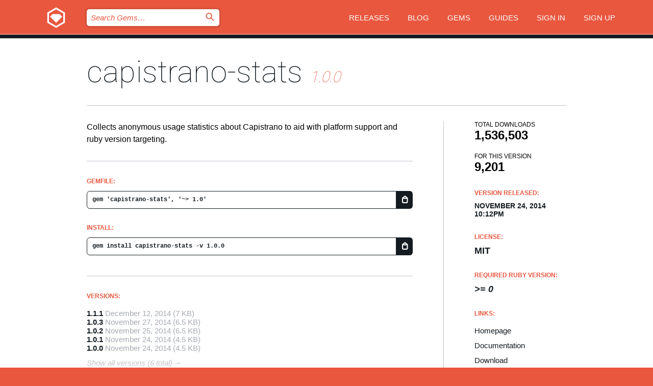

--- FILE ---
content_type: text/html; charset=utf-8
request_url: https://index.rubygems.org/gems/capistrano-stats/versions/1.0.0
body_size: 4914
content:
<!DOCTYPE html>
<html lang="en">
  <head>
    <title>capistrano-stats | RubyGems.org | your community gem host</title>
    <meta charset="UTF-8">
    <meta content="width=device-width, initial-scale=1, maximum-scale=1, user-scalable=0" name="viewport">
    <meta name="google-site-verification" content="AuesbWQ9MCDMmC1lbDlw25RJzyqWOcDYpuaCjgPxEZY" />
    <link rel="apple-touch-icon" href="/apple-touch-icons/apple-touch-icon.png" />
      <link rel="apple-touch-icon" sizes="57x57" href="/apple-touch-icons/apple-touch-icon-57x57.png" />
      <link rel="apple-touch-icon" sizes="72x72" href="/apple-touch-icons/apple-touch-icon-72x72.png" />
      <link rel="apple-touch-icon" sizes="76x76" href="/apple-touch-icons/apple-touch-icon-76x76.png" />
      <link rel="apple-touch-icon" sizes="114x114" href="/apple-touch-icons/apple-touch-icon-114x114.png" />
      <link rel="apple-touch-icon" sizes="120x120" href="/apple-touch-icons/apple-touch-icon-120x120.png" />
      <link rel="apple-touch-icon" sizes="144x144" href="/apple-touch-icons/apple-touch-icon-144x144.png" />
      <link rel="apple-touch-icon" sizes="152x152" href="/apple-touch-icons/apple-touch-icon-152x152.png" />
      <link rel="apple-touch-icon" sizes="180x180" href="/apple-touch-icons/apple-touch-icon-180x180.png" />
    <link rel="mask-icon" href="/rubygems_logo.svg" color="#e9573f">
    <link rel="fluid-icon" href="/fluid-icon.png"/>
    <link rel="search" type="application/opensearchdescription+xml" title="RubyGems.org" href="/opensearch.xml">
    <link rel="shortcut icon" href="/favicon.ico" type="image/x-icon">
    <link rel="stylesheet" href="/assets/application-fda27980.css" />
    <link href="https://fonts.gstatic.com" rel="preconnect" crossorigin>
    <link href='https://fonts.googleapis.com/css?family=Roboto:100&amp;subset=greek,latin,cyrillic,latin-ext' rel='stylesheet' type='text/css'>
    
<link rel="alternate" type="application/atom+xml" href="https://feeds.feedburner.com/gemcutter-latest" title="RubyGems.org | Latest Gems">

    <meta name="csrf-param" content="authenticity_token" />
<meta name="csrf-token" content="p_NP881F-vy-R7Dd8qNJdjw_v2n4n707prwY8hcRmu1bh0AOB77MX2CUl2EsHnq89XOsLODC6kzu6LWffoVj3w" />
      <link rel="alternate" type="application/atom+xml" title="capistrano-stats Version Feed" href="/gems/capistrano-stats/versions.atom" />
    <!-- canonical url -->
    <link rel="canonical" href="https://index.rubygems.org/gems/capistrano-stats/versions/1.0.0" />
    <!-- alternative language versions url -->
      <link rel="alternate" hreflang="en" href="https://index.rubygems.org/gems/capistrano-stats/versions/1.0.0?locale=en" />
      <link rel="alternate" hreflang="nl" href="https://index.rubygems.org/gems/capistrano-stats/versions/1.0.0?locale=nl" />
      <link rel="alternate" hreflang="zh-CN" href="https://index.rubygems.org/gems/capistrano-stats/versions/1.0.0?locale=zh-CN" />
      <link rel="alternate" hreflang="zh-TW" href="https://index.rubygems.org/gems/capistrano-stats/versions/1.0.0?locale=zh-TW" />
      <link rel="alternate" hreflang="pt-BR" href="https://index.rubygems.org/gems/capistrano-stats/versions/1.0.0?locale=pt-BR" />
      <link rel="alternate" hreflang="fr" href="https://index.rubygems.org/gems/capistrano-stats/versions/1.0.0?locale=fr" />
      <link rel="alternate" hreflang="es" href="https://index.rubygems.org/gems/capistrano-stats/versions/1.0.0?locale=es" />
      <link rel="alternate" hreflang="de" href="https://index.rubygems.org/gems/capistrano-stats/versions/1.0.0?locale=de" />
      <link rel="alternate" hreflang="ja" href="https://index.rubygems.org/gems/capistrano-stats/versions/1.0.0?locale=ja" />
    <!-- unmatched alternative language fallback -->
    <link rel="alternate" hreflang="x-default" href="https://index.rubygems.org/gems/capistrano-stats/versions/1.0.0" />

    <script type="importmap" data-turbo-track="reload">{
  "imports": {
    "jquery": "/assets/jquery-15a62848.js",
    "@rails/ujs": "/assets/@rails--ujs-2089e246.js",
    "application": "/assets/application-ae34b86d.js",
    "@hotwired/turbo-rails": "/assets/turbo.min-ad2c7b86.js",
    "@hotwired/stimulus": "/assets/@hotwired--stimulus-132cbc23.js",
    "@hotwired/stimulus-loading": "/assets/stimulus-loading-1fc53fe7.js",
    "@stimulus-components/clipboard": "/assets/@stimulus-components--clipboard-d9c44ea9.js",
    "@stimulus-components/dialog": "/assets/@stimulus-components--dialog-74866932.js",
    "@stimulus-components/reveal": "/assets/@stimulus-components--reveal-77f6cb39.js",
    "@stimulus-components/checkbox-select-all": "/assets/@stimulus-components--checkbox-select-all-e7db6a97.js",
    "github-buttons": "/assets/github-buttons-3337d207.js",
    "webauthn-json": "/assets/webauthn-json-74adc0e8.js",
    "avo.custom": "/assets/avo.custom-4b185d31.js",
    "stimulus-rails-nested-form": "/assets/stimulus-rails-nested-form-3f712873.js",
    "local-time": "/assets/local-time-a331fc59.js",
    "src/oidc_api_key_role_form": "/assets/src/oidc_api_key_role_form-223a59d4.js",
    "src/pages": "/assets/src/pages-64095f36.js",
    "src/transitive_dependencies": "/assets/src/transitive_dependencies-9280dc42.js",
    "src/webauthn": "/assets/src/webauthn-a8b5ca04.js",
    "controllers/application": "/assets/controllers/application-e33ffaa8.js",
    "controllers/autocomplete_controller": "/assets/controllers/autocomplete_controller-e9f78a76.js",
    "controllers/counter_controller": "/assets/controllers/counter_controller-b739ef1d.js",
    "controllers/dialog_controller": "/assets/controllers/dialog_controller-c788489b.js",
    "controllers/dropdown_controller": "/assets/controllers/dropdown_controller-baaf189b.js",
    "controllers/dump_controller": "/assets/controllers/dump_controller-5d671745.js",
    "controllers/exclusive_checkbox_controller": "/assets/controllers/exclusive_checkbox_controller-c624394a.js",
    "controllers/gem_scope_controller": "/assets/controllers/gem_scope_controller-9c330c45.js",
    "controllers": "/assets/controllers/index-236ab973.js",
    "controllers/nav_controller": "/assets/controllers/nav_controller-8f4ea870.js",
    "controllers/onboarding_name_controller": "/assets/controllers/onboarding_name_controller-a65c65ec.js",
    "controllers/radio_reveal_controller": "/assets/controllers/radio_reveal_controller-41774e15.js",
    "controllers/recovery_controller": "/assets/controllers/recovery_controller-b051251b.js",
    "controllers/reveal_controller": "/assets/controllers/reveal_controller-a90af4d9.js",
    "controllers/reveal_search_controller": "/assets/controllers/reveal_search_controller-8dc44279.js",
    "controllers/scroll_controller": "/assets/controllers/scroll_controller-07f12b0d.js",
    "controllers/search_controller": "/assets/controllers/search_controller-79d09057.js",
    "controllers/stats_controller": "/assets/controllers/stats_controller-5bae7b7f.js"
  }
}</script>
<link rel="modulepreload" href="/assets/jquery-15a62848.js" nonce="057eedd0abe02218501588693d52ab66">
<link rel="modulepreload" href="/assets/@rails--ujs-2089e246.js" nonce="057eedd0abe02218501588693d52ab66">
<link rel="modulepreload" href="/assets/application-ae34b86d.js" nonce="057eedd0abe02218501588693d52ab66">
<link rel="modulepreload" href="/assets/turbo.min-ad2c7b86.js" nonce="057eedd0abe02218501588693d52ab66">
<link rel="modulepreload" href="/assets/@hotwired--stimulus-132cbc23.js" nonce="057eedd0abe02218501588693d52ab66">
<link rel="modulepreload" href="/assets/stimulus-loading-1fc53fe7.js" nonce="057eedd0abe02218501588693d52ab66">
<link rel="modulepreload" href="/assets/@stimulus-components--clipboard-d9c44ea9.js" nonce="057eedd0abe02218501588693d52ab66">
<link rel="modulepreload" href="/assets/@stimulus-components--dialog-74866932.js" nonce="057eedd0abe02218501588693d52ab66">
<link rel="modulepreload" href="/assets/@stimulus-components--reveal-77f6cb39.js" nonce="057eedd0abe02218501588693d52ab66">
<link rel="modulepreload" href="/assets/@stimulus-components--checkbox-select-all-e7db6a97.js" nonce="057eedd0abe02218501588693d52ab66">
<link rel="modulepreload" href="/assets/github-buttons-3337d207.js" nonce="057eedd0abe02218501588693d52ab66">
<link rel="modulepreload" href="/assets/webauthn-json-74adc0e8.js" nonce="057eedd0abe02218501588693d52ab66">
<link rel="modulepreload" href="/assets/local-time-a331fc59.js" nonce="057eedd0abe02218501588693d52ab66">
<link rel="modulepreload" href="/assets/src/oidc_api_key_role_form-223a59d4.js" nonce="057eedd0abe02218501588693d52ab66">
<link rel="modulepreload" href="/assets/src/pages-64095f36.js" nonce="057eedd0abe02218501588693d52ab66">
<link rel="modulepreload" href="/assets/src/transitive_dependencies-9280dc42.js" nonce="057eedd0abe02218501588693d52ab66">
<link rel="modulepreload" href="/assets/src/webauthn-a8b5ca04.js" nonce="057eedd0abe02218501588693d52ab66">
<link rel="modulepreload" href="/assets/controllers/application-e33ffaa8.js" nonce="057eedd0abe02218501588693d52ab66">
<link rel="modulepreload" href="/assets/controllers/autocomplete_controller-e9f78a76.js" nonce="057eedd0abe02218501588693d52ab66">
<link rel="modulepreload" href="/assets/controllers/counter_controller-b739ef1d.js" nonce="057eedd0abe02218501588693d52ab66">
<link rel="modulepreload" href="/assets/controllers/dialog_controller-c788489b.js" nonce="057eedd0abe02218501588693d52ab66">
<link rel="modulepreload" href="/assets/controllers/dropdown_controller-baaf189b.js" nonce="057eedd0abe02218501588693d52ab66">
<link rel="modulepreload" href="/assets/controllers/dump_controller-5d671745.js" nonce="057eedd0abe02218501588693d52ab66">
<link rel="modulepreload" href="/assets/controllers/exclusive_checkbox_controller-c624394a.js" nonce="057eedd0abe02218501588693d52ab66">
<link rel="modulepreload" href="/assets/controllers/gem_scope_controller-9c330c45.js" nonce="057eedd0abe02218501588693d52ab66">
<link rel="modulepreload" href="/assets/controllers/index-236ab973.js" nonce="057eedd0abe02218501588693d52ab66">
<link rel="modulepreload" href="/assets/controllers/nav_controller-8f4ea870.js" nonce="057eedd0abe02218501588693d52ab66">
<link rel="modulepreload" href="/assets/controllers/onboarding_name_controller-a65c65ec.js" nonce="057eedd0abe02218501588693d52ab66">
<link rel="modulepreload" href="/assets/controllers/radio_reveal_controller-41774e15.js" nonce="057eedd0abe02218501588693d52ab66">
<link rel="modulepreload" href="/assets/controllers/recovery_controller-b051251b.js" nonce="057eedd0abe02218501588693d52ab66">
<link rel="modulepreload" href="/assets/controllers/reveal_controller-a90af4d9.js" nonce="057eedd0abe02218501588693d52ab66">
<link rel="modulepreload" href="/assets/controllers/reveal_search_controller-8dc44279.js" nonce="057eedd0abe02218501588693d52ab66">
<link rel="modulepreload" href="/assets/controllers/scroll_controller-07f12b0d.js" nonce="057eedd0abe02218501588693d52ab66">
<link rel="modulepreload" href="/assets/controllers/search_controller-79d09057.js" nonce="057eedd0abe02218501588693d52ab66">
<link rel="modulepreload" href="/assets/controllers/stats_controller-5bae7b7f.js" nonce="057eedd0abe02218501588693d52ab66">
<script type="module" nonce="057eedd0abe02218501588693d52ab66">import "application"</script>
  </head>

  <body class="" data-controller="nav" data-nav-expanded-class="mobile-nav-is-expanded">
    <!-- Top banner -->

    <!-- Policies acknowledgment banner -->
    

    <header class="header header--interior" data-nav-target="header collapse">
      <div class="l-wrap--header">
        <a title="RubyGems" class="header__logo-wrap" data-nav-target="logo" href="/">
          <span class="header__logo" data-icon="⬡">⬢</span>
          <span class="t-hidden">RubyGems</span>
</a>        <a class="header__club-sandwich" href="#" data-action="nav#toggle focusin->nav#focus mousedown->nav#mouseDown click@window->nav#hide">
          <span class="t-hidden">Navigation menu</span>
        </a>

        <div class="header__nav-links-wrap">
          <div class="header__search-wrap" role="search">
  <form data-controller="autocomplete" data-autocomplete-selected-class="selected" action="/search" accept-charset="UTF-8" method="get">
    <input type="search" name="query" id="query" placeholder="Search Gems&hellip;" class="header__search" autocomplete="off" aria-autocomplete="list" data-autocomplete-target="query" data-action="autocomplete#suggest keydown.down-&gt;autocomplete#next keydown.up-&gt;autocomplete#prev keydown.esc-&gt;autocomplete#hide keydown.enter-&gt;autocomplete#clear click@window-&gt;autocomplete#hide focus-&gt;autocomplete#suggest blur-&gt;autocomplete#hide" data-nav-target="search" />

    <ul class="suggest-list" role="listbox" data-autocomplete-target="suggestions"></ul>

    <template id="suggestion" data-autocomplete-target="template">
      <li class="menu-item" role="option" tabindex="-1" data-autocomplete-target="item" data-action="click->autocomplete#choose mouseover->autocomplete#highlight"></li>
    </template>

    <label id="querylabel" for="query">
      <span class="t-hidden">Search Gems&hellip;</span>
</label>
    <input type="submit" value="⌕" id="search_submit" class="header__search__icon" aria-labelledby="querylabel" data-disable-with="⌕" />

</form></div>


          <nav class="header__nav-links" data-controller="dropdown">

            <a class="header__nav-link " href="https://index.rubygems.org/releases">Releases</a>
            <a class="header__nav-link" href="https://blog.rubygems.org">Blog</a>

              <a class="header__nav-link" href="/gems">Gems</a>

            <a class="header__nav-link" href="https://guides.rubygems.org">Guides</a>

              <a class="header__nav-link " href="/sign_in">Sign in</a>
                <a class="header__nav-link " href="/sign_up">Sign up</a>
          </nav>
        </div>
      </div>
    </header>



    <main class="main--interior" data-nav-target="collapse">
        <div class="l-wrap--b">
            <h1 class="t-display page__heading">
              <a class="t-link--black" href="/gems/capistrano-stats">capistrano-stats</a>

                <i class="page__subheading">1.0.0</i>
            </h1>
          
          


<div class="l-overflow">
  <div class="l-colspan--l colspan--l--has-border">
      <div class="gem__intro">
        <div id="markup" class="gem__desc">
          <p>Collects anonymous usage statistics about Capistrano to aid with platform support and ruby version targeting.</p>
        </div>
      </div>

      <div class="gem__install">
        <h2 class="gem__ruby-version__heading t-list__heading">
          Gemfile:
          <div class="gem__code-wrap" data-controller="clipboard" data-clipboard-success-content-value="✔"><input type="text" name="gemfile_text" id="gemfile_text" value="gem &#39;capistrano-stats&#39;, &#39;~&gt; 1.0&#39;" class="gem__code" readonly="readonly" data-clipboard-target="source" /><span class="gem__code__icon" title="Copy to clipboard" data-action="click-&gt;clipboard#copy" data-clipboard-target="button">=</span></div>
        </h2>
        <h2 class="gem__ruby-version__heading t-list__heading">
          install:
          <div class="gem__code-wrap" data-controller="clipboard" data-clipboard-success-content-value="✔"><input type="text" name="install_text" id="install_text" value="gem install capistrano-stats -v 1.0.0" class="gem__code" readonly="readonly" data-clipboard-target="source" /><span class="gem__code__icon" title="Copy to clipboard" data-action="click-&gt;clipboard#copy" data-clipboard-target="button">=</span></div>
        </h2>
      </div>

      <div class="l-half--l">
        <div class="versions">
          <h3 class="t-list__heading">Versions:</h3>
          <ol class="gem__versions t-list__items">
            <li class="gem__version-wrap">
  <a class="t-list__item" href="/gems/capistrano-stats/versions/1.1.1">1.1.1</a>
  <small class="gem__version__date">December 12, 2014</small>

  <span class="gem__version__date">(7 KB)</span>
</li>
<li class="gem__version-wrap">
  <a class="t-list__item" href="/gems/capistrano-stats/versions/1.0.3">1.0.3</a>
  <small class="gem__version__date">November 27, 2014</small>

  <span class="gem__version__date">(6.5 KB)</span>
</li>
<li class="gem__version-wrap">
  <a class="t-list__item" href="/gems/capistrano-stats/versions/1.0.2">1.0.2</a>
  <small class="gem__version__date">November 25, 2014</small>

  <span class="gem__version__date">(6.5 KB)</span>
</li>
<li class="gem__version-wrap">
  <a class="t-list__item" href="/gems/capistrano-stats/versions/1.0.1">1.0.1</a>
  <small class="gem__version__date">November 24, 2014</small>

  <span class="gem__version__date">(4.5 KB)</span>
</li>
<li class="gem__version-wrap">
  <a class="t-list__item" href="/gems/capistrano-stats/versions/1.0.0">1.0.0</a>
  <small class="gem__version__date">November 24, 2014</small>

  <span class="gem__version__date">(4.5 KB)</span>
</li>

          </ol>
            <a class="gem__see-all-versions t-link--gray t-link--has-arrow" href="https://index.rubygems.org/gems/capistrano-stats/versions">Show all versions (6 total)</a>
        </div>
      </div>

    <div class = "l-half--l">
      
      
    </div>


    <div class="gem__members">

    <h3 class="t-list__heading">Owners:</h3>
    <div class="gem__users">
      <a alt="leehambley" title="leehambley" href="/profiles/leehambley"><img id="gravatar-1281" width="48" height="48" src="/users/1281/avatar.jpeg?size=48&amp;theme=light" /></a>
    </div>




    <h3 class="t-list__heading">Authors:</h3>
    <ul class="t-list__items">
      <li class="t-list__item">
        <p>Lee Hambley</p>
      </li>
    </ul>

    <h3 class="t-list__heading">SHA 256 checksum:</h3>
    <div class="gem__code-wrap" data-controller="clipboard" data-clipboard-success-content-value="✔"><input type="text" name="gem_sha_256_checksum" id="gem_sha_256_checksum" value="d8588b2b2bb738805682e778ca7741519d3161ec1ba916cda024fadc746f7af5" class="gem__code" readonly="readonly" data-clipboard-target="source" /><span class="gem__code__icon" title="Copy to clipboard" data-action="click-&gt;clipboard#copy" data-clipboard-target="button">=</span></div>


</div>

    <div class="gem__navigation">

    <a class="gem__next__version" href="/gems/capistrano-stats/versions/1.0.1">Next version →</a>
</div>

  </div>

  <div class="gem__aside l-col--r--pad">
  <div class="gem__downloads-wrap" data-href="/api/v1/downloads/capistrano-stats-1.0.0.json">
    <h2 class="gem__downloads__heading t-text--s">
      Total downloads
      <span class="gem__downloads">1,536,503</span>
    </h2>
    <h2 class="gem__downloads__heading t-text--s">
      For this version
      <span class="gem__downloads">9,201</span>
    </h2>
  </div>

  <h2 class="gem__ruby-version__heading t-list__heading">
    Version Released:
    <span class="gem__rubygem-version-age">
      <p><time datetime="2014-11-24T22:12:51Z" data-local="time-ago">November 24, 2014 10:12pm</time></p>
    </span>
  </h2>

  <h2 class="gem__ruby-version__heading t-list__heading">
    License:
    <span class="gem__ruby-version">
      <p>MIT</p>
    </span>
  </h2>
  <h2 class="gem__ruby-version__heading t-list__heading">
    Required Ruby Version:
    <i class="gem__ruby-version">
        &gt;= 0
    </i>
  </h2>
  <h3 class="t-list__heading">Links:</h3>
  <div class="t-list__items">
      <a rel="nofollow" class="gem__link t-list__item" id="home" href="http://metrics.capistranorb.com/">Homepage</a>
      <a rel="nofollow" class="gem__link t-list__item" id="docs" href="https://www.rubydoc.info/gems/capistrano-stats/1.0.0">Documentation</a>
      <a rel="nofollow" class="gem__link t-list__item" id="download" href="/downloads/capistrano-stats-1.0.0.gem">Download</a>
    <a class="gem__link t-list__item" href="https://my.diffend.io/gems/capistrano-stats/prev/1.0.0">Review changes</a>
    <a class="gem__link t-list__item" id="badge" href="https://badge.fury.io/rb/capistrano-stats/install">Badge</a>
    <a class="toggler gem__link t-list__item" id="subscribe" href="/sign_in">Subscribe</a>
    <a class="gem__link t-list__item" id="rss" href="/gems/capistrano-stats/versions.atom">RSS</a>
    <a class="gem__link t-list__item" href="mailto:support@rubygems.org?subject=Reporting Abuse on capistrano-stats">Report abuse</a>
    <a rel="nofollow" class="gem__link t-list__item" id="reverse_dependencies" href="/gems/capistrano-stats/reverse_dependencies">Reverse dependencies</a>
    
    
    
    
    
  </div>
</div>

</div>

        </div>
    </main>

    <footer class="footer" data-nav-target="collapse">
      <div class="l-wrap--footer">
        <div class="l-overflow">
          <div class="nav--v l-col--r--pad">
            <a class="nav--v__link--footer" href="https://status.rubygems.org">Status</a>
            <a class="nav--v__link--footer" href="https://uptime.rubygems.org">Uptime</a>
            <a class="nav--v__link--footer" href="https://github.com/rubygems/rubygems.org">Code</a>
            <a class="nav--v__link--footer" href="/pages/data">Data</a>
            <a class="nav--v__link--footer" href="/stats">Stats</a>
            <a class="nav--v__link--footer" href="https://guides.rubygems.org/contributing/">Contribute</a>
              <a class="nav--v__link--footer" href="/pages/about">About</a>
            <a class="nav--v__link--footer" href="mailto:support@rubygems.org">Help</a>
            <a class="nav--v__link--footer" href="https://guides.rubygems.org/rubygems-org-api">API</a>
            <a class="nav--v__link--footer" href="/policies">Policies</a>
            <a class="nav--v__link--footer" href="/pages/supporters">Support Us</a>
              <a class="nav--v__link--footer" href="/pages/security">Security</a>
          </div>
          <div class="l-colspan--l colspan--l--has-border">
            <div class="footer__about">
              <p>
                RubyGems.org is the Ruby community&rsquo;s gem hosting service. Instantly <a href="https://guides.rubygems.org/publishing/">publish your gems</a> and then <a href="https://guides.rubygems.org/command-reference/#gem-install">install them</a>. Use <a href="https://guides.rubygems.org/rubygems-org-api/">the API</a> to find out more about <a href="/gems">available gems</a>. <a href="https://guides.rubygems.org/contributing/">Become a contributor</a> and improve the site yourself.
              </p>
              <p>
                The RubyGems.org website and service are maintained and operated by Ruby Central’s <a href="https://rubycentral.org/open-source/">Open Source Program</a> and the RubyGems team. It is funded by the greater Ruby community through support from sponsors, members, and infrastructure donations. <b>If you build with Ruby and believe in our mission, you can join us in keeping RubyGems.org, RubyGems, and Bundler secure and sustainable for years to come by contributing <a href="/pages/supporters">here</a></b>.
              </p>
            </div>
          </div>
        </div>
      </div>
      <div class="footer__sponsors">
        <a class="footer__sponsor footer__sponsor__ruby_central" href="https://rubycentral.org/open-source/" target="_blank" rel="noopener">
          Operated by
          <span class="t-hidden">Ruby Central</span>
        </a>
        <a class="footer__sponsor footer__sponsor__dockyard" href="https://dockyard.com/ruby-on-rails-consulting" target="_blank" rel="noopener">
          Designed by
          <span class="t-hidden">DockYard</span>
        </a>
        <a class="footer__sponsor footer__sponsor__aws" href="https://aws.amazon.com/" target="_blank" rel="noopener">
          Hosted by
          <span class="t-hidden">AWS</span>
        </a>
        <a class="footer__sponsor footer__sponsor__dnsimple" href="https://dnsimple.link/resolving-rubygems" target="_blank" rel="noopener">
          Resolved with
          <span class="t-hidden">DNSimple</span>
        </a>
        <a class="footer__sponsor footer__sponsor__datadog" href="https://www.datadoghq.com/" target="_blank" rel="noopener">
          Monitored by
          <span class="t-hidden">Datadog</span>
        </a>
        <a class="footer__sponsor footer__sponsor__fastly" href="https://www.fastly.com/customers/ruby-central" target="_blank" rel="noopener">
          Gems served by
          <span class="t-hidden">Fastly</span>
        </a>
        <a class="footer__sponsor footer__sponsor__honeybadger" href="https://www.honeybadger.io/" target="_blank" rel="noopener">
          Monitored by
          <span class="t-hidden">Honeybadger</span>
        </a>
        <a class="footer__sponsor footer__sponsor__mend" href="https://mend.io/" target="_blank" rel="noopener">
          Secured by
          <span class="t-hidden">Mend.io</span>
        </a>
      </div>
      <div class="footer__language_selector">
          <div class="footer__language">
            <a class="nav--v__link--footer" href="/gems/capistrano-stats/versions/1.0.0?locale=en">English</a>
          </div>
          <div class="footer__language">
            <a class="nav--v__link--footer" href="/gems/capistrano-stats/versions/1.0.0?locale=nl">Nederlands</a>
          </div>
          <div class="footer__language">
            <a class="nav--v__link--footer" href="/gems/capistrano-stats/versions/1.0.0?locale=zh-CN">简体中文</a>
          </div>
          <div class="footer__language">
            <a class="nav--v__link--footer" href="/gems/capistrano-stats/versions/1.0.0?locale=zh-TW">正體中文</a>
          </div>
          <div class="footer__language">
            <a class="nav--v__link--footer" href="/gems/capistrano-stats/versions/1.0.0?locale=pt-BR">Português do Brasil</a>
          </div>
          <div class="footer__language">
            <a class="nav--v__link--footer" href="/gems/capistrano-stats/versions/1.0.0?locale=fr">Français</a>
          </div>
          <div class="footer__language">
            <a class="nav--v__link--footer" href="/gems/capistrano-stats/versions/1.0.0?locale=es">Español</a>
          </div>
          <div class="footer__language">
            <a class="nav--v__link--footer" href="/gems/capistrano-stats/versions/1.0.0?locale=de">Deutsch</a>
          </div>
          <div class="footer__language">
            <a class="nav--v__link--footer" href="/gems/capistrano-stats/versions/1.0.0?locale=ja">日本語</a>
          </div>
      </div>
    </footer>
    
    <script type="text/javascript" defer src="https://www.fastly-insights.com/insights.js?k=3e63c3cd-fc37-4b19-80b9-65ce64af060a"></script>
  </body>
</html>


--- FILE ---
content_type: text/javascript
request_url: https://index.rubygems.org/assets/controllers/index-236ab973.js
body_size: 152
content:
// Import and register all your controllers from the importmap under controllers/*

import { application } from "controllers/application";

// Eager load all controllers defined in the import map under controllers/**/*_controller
import { eagerLoadControllersFrom } from "@hotwired/stimulus-loading";
eagerLoadControllersFrom("controllers", application);

// Lazy load controllers as they appear in the DOM (remember not to preload controllers in import map!)
// import { lazyLoadControllersFrom } from "@hotwired/stimulus-loading"
// lazyLoadControllersFrom("controllers", application)
